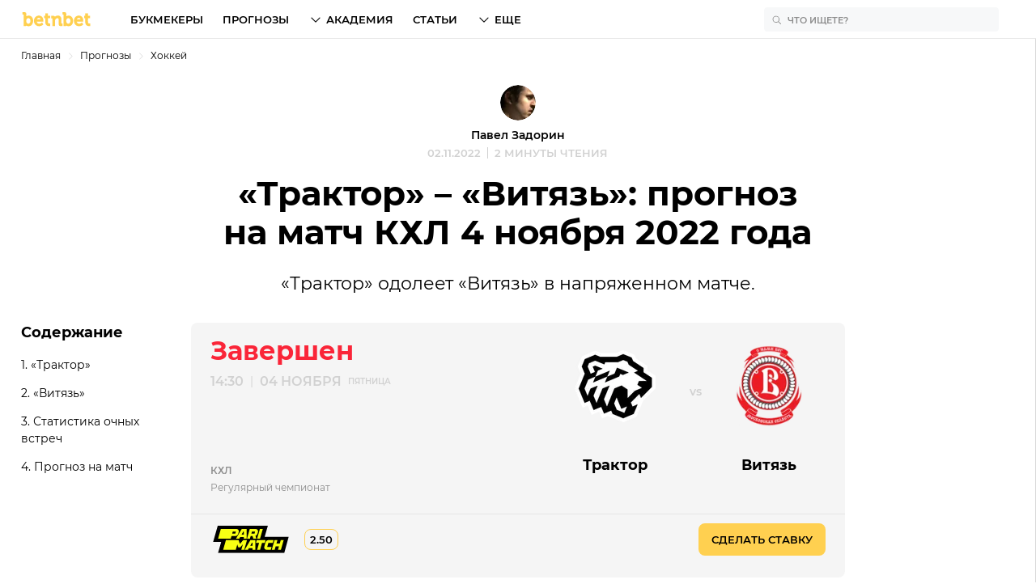

--- FILE ---
content_type: image/svg+xml
request_url: https://cdn.betnbet.ru/38333edac3d65c0de5698b24cb6a2d61.svg
body_size: 335
content:
<svg width="360" height="120" viewBox="0 0 360 120" fill="none" xmlns="http://www.w3.org/2000/svg">
<path d="M241.23 49.2974L255.461 0H32.4524L12 70.8689H47.8003L33.7487 120H328.364L348 49.2974H241.23Z" fill="black"/>
<path d="M145.843 63.1488L131.19 80.3097L125.177 63.1488H68.9934L56.6201 106.074H112.618L119.453 82.3171L124.002 95.5893H132.359L144.443 81.5314L137.307 106.074H150.299L162.678 63.1488H145.843Z" fill="#F8FF13"/>
<path d="M128.157 57.0175L132.266 49.8423H148.517V57.0175H161.018V14.0866H139.234L113.677 57.0175H128.157ZM146.057 25.7413H148.517V39.415H138.233L146.057 25.7413Z" fill="#F8FF13"/>
<path d="M210.702 29.9742C213.549 20.0402 208.908 14.0866 198.699 14.0866H174.971L162.626 57.0175H175.619L179.033 45.1792H187.078L190.718 57.0175H204.081L200.198 44.3992C204.874 42.9653 207.964 39.5412 209.59 33.8514L210.702 29.9742ZM196.037 34.9412H181.985L184.653 25.6782H198.635L196.037 34.9412Z" fill="#F8FF13"/>
<path d="M233.041 14.0923H220.048L207.669 57.0174H220.667L233.041 14.0923Z" fill="#F8FF13"/>
<path d="M152.406 106.074H166.874L170.978 98.8987H187.24V106.074H199.74V63.1488H177.957L152.406 106.074ZM187.24 74.8035V88.4772H176.938L184.763 74.8035H187.24Z" fill="#F8FF13"/>
<path d="M245.281 63.1488H205.863L202.339 75.4115H216.564L207.721 106.074H220.714L229.557 75.4115H241.756L245.281 63.1488Z" fill="#F8FF13"/>
<path d="M257.66 75.4115H277.337L280.925 63.1488H259.946C251.902 63.1488 246.953 66.768 244.725 74.4938L240.148 90.1921C237.254 100.252 241.942 106.074 252.15 106.074H268.488L272.013 93.8113H252.336L257.66 75.4115Z" fill="#F8FF13"/>
<path d="M312.917 63.1488L308.496 78.48H293.646L298.061 63.1488H285.069L272.695 106.074H285.688L290.109 90.7427H304.96L300.538 106.074H313.531L325.91 63.1488H312.917Z" fill="#F8FF13"/>
<path d="M77.2983 57.0175H90.2156L93.5201 45.5463H108.839C116.884 45.5463 121.832 41.9329 124.06 34.2013L125.298 29.9742C128.146 20.1606 123.504 14.0866 113.295 14.0866H46.3593L33.9918 57.0175H77.2983ZM113.232 25.6782L110.633 34.9412H96.5758L99.2496 25.6782H113.232Z" fill="#F8FF14"/>
</svg>
